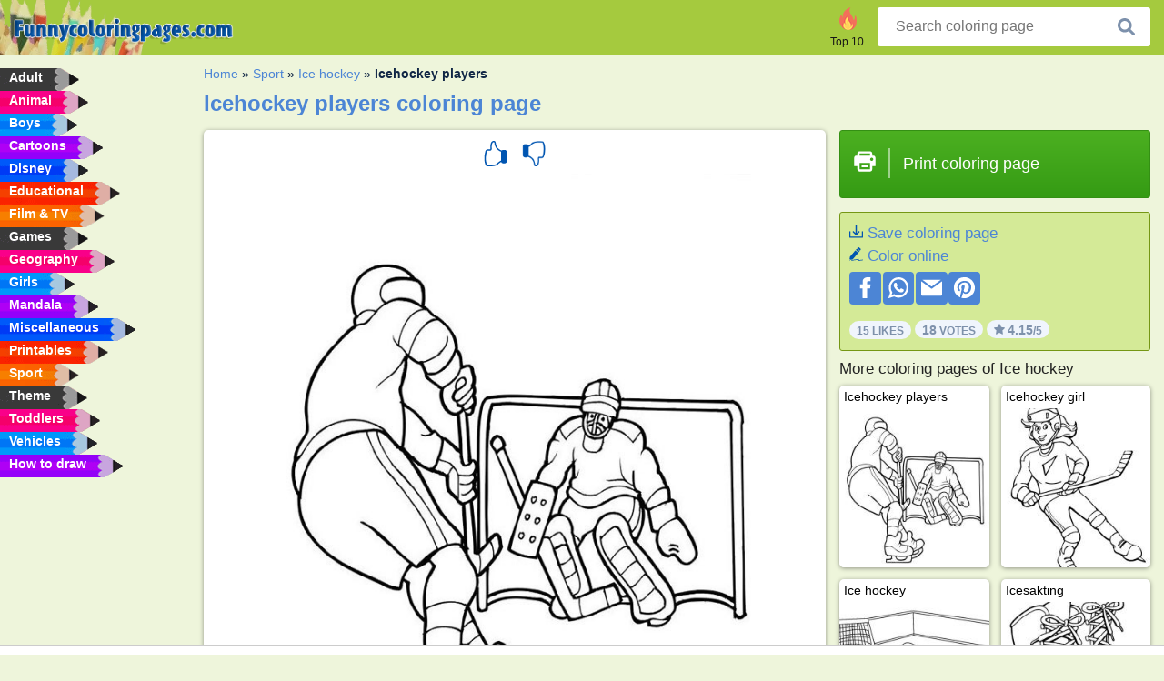

--- FILE ---
content_type: text/html; charset="UTF-8"
request_url: https://www.funnycoloringpages.com/coloring-page/icehockey-players/
body_size: 4465
content:
<!DOCTYPE html><html lang="en" prefix="og: http://ogp.me/ns#"><head><title>Icehockey players Coloring Page - Funny Coloring Pages</title><meta charset="UTF-8"><meta name="keywords" content=""><meta name="description" content="Visit funny coloring pages to see Icehockey players. We have the finest coloring pages of the web, so see you soon."><meta name="robots" content="index,follow,all"><link rel="canonical" href="https://www.funnycoloringpages.com/coloring-page/icehockey-players/"><meta name="viewport" content="width=device-width, initial-scale=1"><meta property="og:title" content="Icehockey players"><meta property="og:type" content="website"><meta property="og:description" content="Visit funny coloring pages to see Icehockey players. We have the finest coloring pages of the web, so see you soon."><meta property="og:url" content="https://www.funnycoloringpages.com/coloring-page/icehockey-players/"><meta property="og:image" content="https://www.funnycoloringpages.com/uploads/kleurplaten/ijshockey-spelers.jpg"><link rel="icon" type="image/png" sizes="16x16" href="/templates/all/images/favicon/en/favicon-16x16.png"><link rel="icon" type="image/png" sizes="32x32" href="/templates/all/images/favicon/en/favicon-32x32.png"><link rel="icon" type="image/png" sizes="96x96" href="/templates/all/images/favicon/en/favicon-96x96.png"><link rel="shortcut icon" type="image/x-icon" href="/templates/all/images/favicon/en/favicon.ico"><meta name="theme-color" content="#b2ce68"><meta name="msapplication-navbutton-color" content="#b2ce68"><meta name="apple-mobile-web-app-capable" content="yes"><meta name="apple-mobile-web-app-status-bar-style" content="#b2ce68"><link media="screen" href="/templates/all/css/all.v-1.css" rel="stylesheet"><link rel="dns-prefetch" href="//pagead2.googlesyndication.com"><link rel="dns-prefetch" href="//googleads.g.doubleclick.net"><link rel="dns-prefetch" href="//partner.googleadservices.com"><link rel="dns-prefetch" href="//assets.pinterest.com"><link rel="dns-prefetch" href="//log.pinterest.com"><link rel="dns-prefetch" href="//tpc.googlesyndication.com"><script src="https://tags.refinery89.com/funnycoloringpagescom.js" async></script><script>DisableCookieBar=true;</script><link rel="alternate" href="https://www.pekneomalovanky.cz/omalovanka/ledni-hokej/" hreflang="cs"><link rel="alternate" href="https://www.leukekleurplaten.nl/kleurplaat/ijshockey-spelers/" hreflang="nl"><link rel="alternate" href="https://www.ladnekolorowanki.pl/kolorowanka/zawodnicy-hokeja-na-lodzie/" hreflang="pl"><link rel="alternate" href="https://www.desenhocolorir.com.br/desenho-para-colorir/jogadores-de-hoquei-no-gelo/" hreflang="pt"><link rel="alternate" href="https://www.eglenceliboyamasayfalari.com/boyama-sayfası/buz-hokeyi-oyuncuları/" hreflang="tr"><link rel="alternate" href="https://www.plansededesenat.ro/plansa-de-colorat/jucători-de-hochei-pe-gheață/" hreflang="ro"><link rel="alternate" href="https://www.nuttedemalebogssider.dk/malebogsside/ishockeyspillere/" hreflang="da"><link rel="alternate" href="https://www.besteausmalbilder.de/ausmalbild/eishockey/" hreflang="de"><link rel="alternate" href="https://www.dibujosparaimprimir.es/dibujos-para-colorear/jugadores-de-hockey-sobre-hielo/" hreflang="es"><link rel="alternate" href="https://www.topcoloriages.fr/coloriage/joueur-hockey-sur-glace/" hreflang="fr"><link rel="alternate" href="https://www.disegnibellidacolorare.it/disegno-da-colorare/giocatori-di-hockey-su-ghiaccio/" hreflang="it"><link rel="alternate" href="https://www.vidamkifesto.hu/kifesto/jeghokis-a-kapura-lő/" hreflang="hu"><link rel="alternate" href="https://www.roligamalarbilder.se/malarbild/ishockey-spelare/" hreflang="se"><link rel="alternate" href="https://www.sotefargeleggingssider.com/fargelegging/ishockeyspillere/" hreflang="no"><link rel="alternate" href="https://www.eglenceliboyamasayfalari.com/boyama-sayfası/buz-hokeyi-oyuncuları/" hreflang="tr"><link rel="alternate" href="https://www.coloringpage.ca/coloring-page/icehockey-players/" hreflang="en-ca" /><link rel="alternate" href="https://ua.funnycoloringpages.com/rozmalovky/icehockey-players/" hreflang="uk" /><link rel="alternate" href="https://gr.funnycoloringpages.com/zografiki/icehockey-players/" hreflang="el" /><link rel="alternate" href="https://www.funnycoloringpages.com/coloring-page/icehockey-players/" hreflang="en-us" /><link rel="alternate" href="https://www.funnycoloringpages.com/coloring-page/icehockey-players/" hreflang="en" /><link rel="alternate" href="https://www.funnycoloringpages.com/coloring-page/icehockey-players/" hreflang="x-default"></head><body><div class="container-fluid notouching" id="wrapper"><div class="row"><header class="dontprint"><div class="col-lg-12 col-xl-9"><a href="/"><img class="brand" src="/templates/all/images/logo/funnycoloringpages.com.png" alt="funnycoloringpages.com" width="242" height="30"></a><div class="SearchBox-sm d-md-none"><div class="openBtn" onclick="openSearch()"><i class="svg-icon icon-search svg-white svg-sm"></i></div><div id="myOverlay" class="overlay"><span class="close" onclick="closeSearch()" title="Close window"></span><div class="overlay-content"><form action="/search/"><input type="text" value="" placeholder="Search coloring page" name="q"><button type="submit"><i class="svg-icon icon-search svg-white svg-lg"></i></button></form></div></div></div><div class="SearchBox"><form class="search-Engine" action="/search/"><input type="text" name="q" class="recherche" value="" placeholder="Search coloring page"><button type="submit"><i class="svg-icon icon-search svg-grey svg-lg"></i></button></form></div><div class="header_menu"><ul><li><a href="/top-10-coloring-pages/"><i class="icon-header ic-top10"></i><span>Top 10</span></a></li></ul></div><a id="menu-toggle" class="hamburger-box"><div class="hamburger"><span></span><span></span><span></span></div></a></div></header><nav class="sidebar dontprint"><ul class="nav sidebar-nav"><li class="nav-item"><a class="nav-link" href='/adult/'><span>Adult</span></a></li><li class="nav-item"><a class="nav-link" href='/animal/'><span>Animal</span></a></li><li class="nav-item"><a class="nav-link" href='/boys/'><span>Boys</span></a></li><li class="nav-item"><a class="nav-link" href='/cartoons/'><span>Cartoons</span></a></li><li class="nav-item"><a class="nav-link" href='/disney/'><span>Disney</span></a></li><li class="nav-item"><a class="nav-link" href='/educational/'><span>Educational</span></a></li><li class="nav-item"><a class="nav-link" href='/film-and-tv/'><span>Film & TV</span></a></li><li class="nav-item"><a class="nav-link" href='/games/'><span>Games</span></a></li><li class="nav-item"><a class="nav-link" href='/geography/'><span>Geography</span></a></li><li class="nav-item"><a class="nav-link" href='/girls/'><span>Girls</span></a></li><li class="nav-item"><a class="nav-link" href='/mandala/'><span>Mandala</span></a></li><li class="nav-item"><a class="nav-link" href='/miscellaneous/'><span>Miscellaneous</span></a></li><li class="nav-item"><a class="nav-link" href='/printables/'><span>Printables</span></a></li><li class="nav-item"><a class="nav-link" href='/sport/'><span>Sport</span></a></li><li class="nav-item"><a class="nav-link" href='/theme/'><span>Theme</span></a></li><li class="nav-item"><a class="nav-link" href='/toddlers/'><span>Toddlers</span></a></li><li class="nav-item"><a class="nav-link" href='/vehicles/'><span>Vehicles</span></a></li><li class="nav-item"><a class="nav-link" href="/how-to-draw/"><span>How to draw</span></a></li><li class="nav-item top-10"><a class="nav-link" href="/top-10-coloring-pages/"><span>Top 10</span></a></li></ul></nav><main class="col-xs-12 col-sm-12 col-lg-12 col-xl-12"><div class="row page-content notouching"><div class="col-xs-12 col-sm-12 col-lg-12 col-xl-8 pt-3 pl-4 notouching"><nav class="c-breadcrumbs"><ul class="c-breadcrumbs__list dontprint"><li><a href="/">Home</a>&nbsp;&raquo;&nbsp;</li><li><a href='/sport/'>Sport</a>&nbsp;&raquo;&nbsp;</li><li><a href='/ice-hockey/'>Ice hockey</a>&nbsp;&raquo;&nbsp;</li><li>Icehockey players</li></ul></nav><h1 class="dontprint">Icehockey players coloring page</h1><div class="dontprint ads"></div><div class="row coloring-page" itemscope itemtype="http://schema.org/CreativeWorkSeries"><meta itemprop="name" content="Icehockey players"><div class="col-xs-12 col-sm-12 col-md-8 page printingDiv"><div class="coloring-block"><div class="dontprint rateTemplateContainer"><form action="/like/" method="post"><input type="hidden" name="id" value="1334"><input type="hidden" name="u" value="/coloring-page/icehockey-players/"><input type="hidden" name="secure" value="ef8bf0a3f39ac76c543acaf0d71adacb"><button type="submit" value="1" name="like" title="Vote: Hot"><div class="svg-icon icon-thumbs-up svg-blue svg-2x"></div></button><button type="submit" value="0" name="like" title="Vote: Not"><div class="svg-icon icon-thumbs-down svg-blue svg-2x"></div></button></form></div><img loading="lazy" itemprop="image" src="/uploads/kleurplaten/ijshockey-spelers.jpg" class="responsive detail-coloring" alt="Icehockey players Coloring page" title="Icehockey players Coloring page"></div><p class="text-left dontprint">
We have this nice Icehockey players coloring page for you. In total we have 9 coloring pages in <a href="/ice-hockey/">Ice hockey</a></p></div><aside class="col-xs-12 col-sm-12 col-md-4 dontprint aside"><a class="print-button medium md-full" href="#" id="printBtn" rel="nofollow" target="_blank"><span class="icon"><i class="svg-icon icon-printer svg-white svg-2x"></i></span><span class="middle">Print coloring page</span></a><div class="dontprint ads"><div class="ad_holder"></div></div><div class="dontprint coloringpage-info"><i class="svg-icon icon-download svg-blue svg-sm"></i> <a href="/uploads/kleurplaten/ijshockey-spelers.jpg" download="" rel="nofollow" target="_blank">Save coloring page</a><br /><i class="svg-icon icon-pencil svg-blue svg-sm"></i> <a href="/color-online/?img=ijshockey-spelers.jpg" rel="nofollow" target="_blank">Color online</a><br /><div class="share"><a href="http://www.facebook.com/sharer.php?u=https://www.funnycoloringpages.com/coloring-page/icehockey-players/" class="share_item" target="_blank"><i class="svg-icon icon-facebook svg-white svg-lg"></i> </a><a href="https://wa.me/?text=https://www.funnycoloringpages.com/coloring-page/icehockey-players/" class="share_item" target="_blank"><i class="svg-icon icon-whatsapp svg-white svg-lg"></i> </a><a href="mailto:?&subject=KleurplaatIcehockey players&body=www.funnycoloringpages.com/coloring-page/icehockey-players/" class="share_item" target="_blank"><i class="svg-icon icon-email svg-white svg-lg"></i> </a><a href="//pinterest.com/pin/create/link/?url=https://www.funnycoloringpages.com/coloring-page/icehockey-players/" class="share_item" target="_blank"><i class="svg-icon icon-pinterest svg-white svg-lg"></i> </a></div><div class="aggregateRating" itemprop="aggregateRating" itemscope itemtype="http://schema.org/AggregateRating"><span itemprop="bestRating" content="5"></span><span itemprop="worstRating" content="1"></span><div class="rating"> 15 Likes</div><div class="rating"> <span itemprop="ratingCount">18</span> Votes</div><div class="rating"><i class="svg-icon icon-star svg-grey svg-xs"></i> <span itemprop="ratingValue">4.15</span>/5</div></div></div><h3>More coloring pages of Ice hockey</h3><div class="grid-coloring-page"><div class="title-card"><a href="/coloring-page/icehockey-players/" title="Icehockey players"><div class="content"><div class="name ellipsis">Icehockey players</div></div><img loading="lazy" class="img-fluid" src="/resized-images/200/0/uploads/kleurplaten/ijshockey-spelers.jpg" alt="Icehockey players" /></a></div><div class="title-card"><a href="/coloring-page/icehockey-girl/" title="Icehockey girl"><div class="content"><div class="name ellipsis">Icehockey girl</div></div><img loading="lazy" class="img-fluid" src="/resized-images/200/0/uploads/kleurplaten/ijshockey-meisje.jpg" alt="Icehockey girl" /></a></div><div class="title-card"><a href="/coloring-page/ice-hockey/" title="Ice hockey"><div class="content"><div class="name ellipsis">Ice hockey</div></div><img loading="lazy" class="img-fluid" src="/resized-images/200/0/uploads/kleurplaten/ijshockey.jpg" alt="Ice hockey" /></a></div><div class="title-card"><a href="/coloring-page/icesakting/" title="Icesakting"><div class="content"><div class="name ellipsis">Icesakting</div></div><img loading="lazy" class="img-fluid" src="/resized-images/200/0/uploads/kleurplaten/schaatsen.jpg" alt="Icesakting" /></a></div><div class="title-card"><a href="/coloring-page/icehocky-stick/" title="icehocky stick"><div class="content"><div class="name ellipsis">icehocky stick</div></div><img loading="lazy" class="img-fluid" src="/resized-images/200/0/uploads/kleurplaten/ijshockeystick.jpg" alt="icehocky stick" /></a></div><div class="title-card"><a href="/coloring-page/icehockey-game/" title="Icehockey game"><div class="content"><div class="name ellipsis">Icehockey game</div></div><img loading="lazy" class="img-fluid" src="/resized-images/200/0/uploads/kleurplaten/ijshockeywedstrijd.jpg" alt="Icehockey game" /></a></div><div class="title-card"><a href="/coloring-page/ice-resurfacer/" title="Ice resurfacer"><div class="content"><div class="name ellipsis">Ice resurfacer</div></div><img loading="lazy" class="img-fluid" src="/resized-images/200/0/uploads/kleurplaten/ijsdweilmachine.jpg" alt="Ice resurfacer" /></a></div><div class="title-card"><a href="/coloring-page/icehockey-referee/" title="Icehockey Referee"><div class="content"><div class="name ellipsis">Icehockey Referee</div></div><img loading="lazy" class="img-fluid" src="/resized-images/200/0/uploads/kleurplaten/scheidsrechter-ijshockey.jpg" alt="Icehockey Referee" /></a></div></div></aside></div><footer class="footer dontprint"><hr class="my-2" /><div class="align-items-center"><div class="text-md-right"><a class='footerlinks' href='/parents/'>Parents</a><a class='footerlinks' href='/disclaimer/'>Disclaimer</a><a class='footerlinks' href='/contact/'>Contact</a><div class="lang"><div class="curr-lang"><div class="en-flag curr-flag"></div></div><ul class="drop-down-list"><li><a class="cs url_cz" href="https://www.pekneomalovanky.cz/omalovanka/ledni-hokej/" target="_blank" title="Čeština">Čeština</a></li><li><a class="da url_dk" href="https://www.nuttedemalebogssider.dk/malebogsside/ishockeyspillere/" target="_blank" title="Dansk">Dansk</a></li><li><a class="de url_de" href="https://www.besteausmalbilder.de/ausmalbild/eishockey/" target="_blank" title="Deutsch">Deutsch</a></li><li><a class="ca url_en" href="https://www.coloringpage.ca/coloring-page/icehockey-players/" target="_blank" title="English (Canada)">English (Canada)</a></li><li><a class="gr url_gr" href="https://www.gr.funnycoloringpages.com/zografiki/icehockey-players/" target="_blank" title="Ελληνικά">Ελληνικά</a></li><li><a class="es url_es" href="https://www.dibujosparaimprimir.es/dibujos-para-colorear/jugadores-de-hockey-sobre-hielo/" target="_blank" title="Español">Español</a></li><li><a class="fr url_fr" href="https://www.topcoloriages.fr/coloriage/joueur-hockey-sur-glace/" target="_blank" title="Français">Français</a></li><li><a class="it url_it" href="https://www.disegnibellidacolorare.it/disegno-da-colorare/giocatori-di-hockey-su-ghiaccio/" target="_blank" title="Italiano">Italiano</a></li><li><a class="hu url_hu" href="https://www.vidamkifesto.hu/kifesto/jeghokis-a-kapura-lő/" target="_blank" title="Magyar">Magyar</a></li><li><a class="nl url" href="https://www.leukekleurplaten.nl/kleurplaat/ijshockey-spelers/" target="_blank" title="Nederlands">Nederlands</a></li><li><a class="no url_no" href="https://www.sotefargeleggingssider.com/fargelegging/ishockeyspillere/" target="_blank" title="Norsk">Norsk</a></li><li><a class="pl url_pl" href="https://www.ladnekolorowanki.pl/kolorowanka/zawodnicy-hokeja-na-lodzie/" target="_blank" title="Polski">Polski</a></li><li><a class="pt url_pt" href="https://www.desenhocolorir.com.br/desenho-para-colorir/jogadores-de-hoquei-no-gelo/" target="_blank" title="Português">Português</a></li><li><a class="ro url_ro" href="https://www.plansededesenat.ro/plansa-de-colorat/jucători-de-hochei-pe-gheață/" target="_blank" title="Română">Română</a></li><li><a class="se url_se" href="https://www.roligamalarbilder.se/malarbild/ishockey-spelare/" target="_blank" title="Svenska">Svenska</a></li><li><a class="tr url_tr" href="https://www.eglenceliboyamasayfalari.com/boyama-sayfası/buz-hokeyi-oyuncuları/" target="_blank" title="Türkçe">Türkçe</a></li><li><a class="ua url_ua" href="https://www.ua.funnycoloringpages.com/rozmalovky/icehockey-players/" target="_blank" title="Українська">Українська</a></li></ul></div></div></div></footer></div><div class="d-none d-xl-block dontprint col-xl-4 pl-0 pt-3"><div class="sidebar300600 ads"><div class="ad_holder"></div></div></div></div></main></div></div><script>
function checkAdSizes(){
ads = [];
ads.push([300,200]);
ads.push([300,50]);
ads.push([300,100]);
ads.push([250,250]);
ads.push([200,200]);
ads.push([300,250]);
ads.push([336,280]);
ads.push([728,90]);
ads.push([970,90]);
ads.push([448,60]);
ads.push([300,600]);
ads.push([160,600]);
adholders = document.getElementsByClassName("ads");
for(i=0; i < adholders.length; i++){
width = adholders[i].offsetWidth;
height =adholders[i].offsetHeight;
console.log(width,height);
largestSize = 0;
for(a=0; a < ads.length; a++){
adWidth = ads[a][0];
adHeight = ads[a][1];
adSize = adWidth * adHeight;
if(adWidth <= width && adHeight <= height){
// this one fits.
if(adSize > largestSize){
largestSize = adSize;
adholders[i].querySelector(".ad_holder").setAttribute("data-msg","Adsize works! "+width+"x"+height+" Choosen ad size: "+adWidth+"x"+adHeight+"");
adholders[i].querySelector(".ad_holder").style.minWidth = adWidth + "px";
adholders[i].querySelector(".ad_holder").style.minHeight = adHeight + "px";
}
}
}
if(largestSize == 0){
adholders[i].querySelector(".ad_holder").setAttribute("data-msg","Cant find ad size for this "+width+"x"+height+" is too small");
}
}
}
checkAdSizes();
window.onresize = checkAdSizes;
</script><script src="/templates/all/all.js"></script><div class="websitename">www.funnycoloringpages.com</div><script>window.startDate = Date.now();</script><script src="/assets/stats/stats.js"></script></body></html>

--- FILE ---
content_type: text/json;charset=UTF-8
request_url: https://www.funnycoloringpages.com/assets/stats/s.php
body_size: 87
content:
{"private_key":"a8f98f3a16099dd315eee85afb64da84__1769442612","message":"!"}